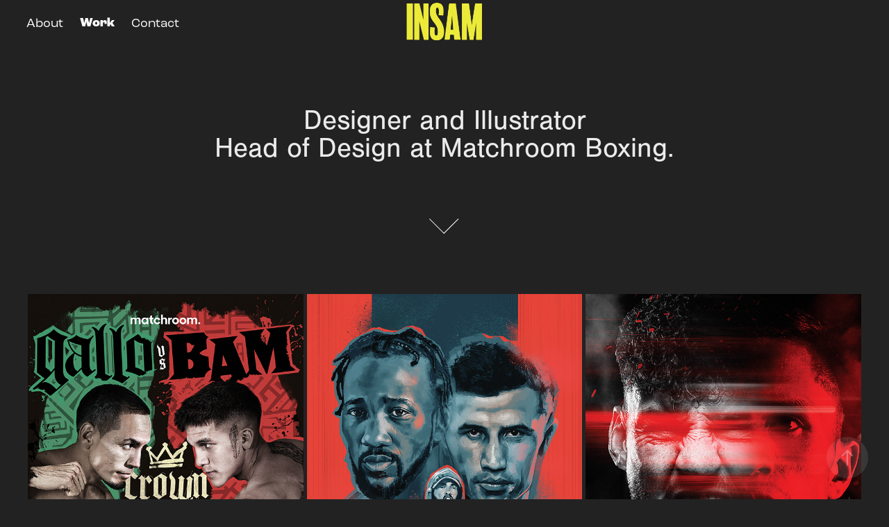

--- FILE ---
content_type: text/html; charset=utf-8
request_url: https://adaminsam.com/
body_size: 9779
content:
<!DOCTYPE HTML>
<html lang="en-US">
<head>
  <meta charset="UTF-8" />
  <meta name="viewport" content="width=device-width, initial-scale=1" />
      <meta name="description"  content="Illustration and Design of Adam Insam" />
      <meta name="twitter:card"  content="summary_large_image" />
      <meta name="twitter:site"  content="@AdobePortfolio" />
      <meta  property="og:title" content="ADAM INSAM ARTWORK" />
      <meta  property="og:description" content="Illustration and Design of Adam Insam" />
      <meta  property="og:image" content="https://cdn.myportfolio.com/eb66c811-1bd3-4faf-b27e-47fd6fc5440e/ec418208-72e4-426d-80c3-c7a45ef09325_car_3x4.jpg?h=96b0b05bd218e6c95db7dc37aed354eb" />
      <link rel="icon" href="[data-uri]"  />
      <link rel="stylesheet" href="/dist/css/main.css" type="text/css" />
      <link rel="stylesheet" href="https://cdn.myportfolio.com/eb66c811-1bd3-4faf-b27e-47fd6fc5440e/414fcffaaee8734b1d5fe9e14c3089c71724698400.css?h=04a75c110602b9fe60f8aa1756abcf83" type="text/css" />
    <link rel="canonical" href="https://adaminsam.com/work" />
      <title>ADAM INSAM ARTWORK</title>
    <script type="text/javascript" src="//use.typekit.net/ik/[base64].js?cb=35f77bfb8b50944859ea3d3804e7194e7a3173fb" async onload="
    try {
      window.Typekit.load();
    } catch (e) {
      console.warn('Typekit not loaded.');
    }
    "></script>
</head>
  <body class="transition-enabled">  <div class='page-background-video page-background-video-with-panel'>
  </div>
  <div class="js-responsive-nav">
    <div class="responsive-nav has-social">
      <div class="close-responsive-click-area js-close-responsive-nav">
        <div class="close-responsive-button"></div>
      </div>
          <nav class="nav-container" data-hover-hint="nav" data-hover-hint-placement="bottom-start">
      <div class="page-title">
        <a href="/about" >About</a>
      </div>
                <div class="gallery-title"><a href="/work" class="active">Work</a></div>
      <div class="page-title">
        <a href="/contact" >Contact</a>
      </div>
          </nav>
        <div class="social pf-nav-social" data-context="theme.nav" data-hover-hint="navSocialIcons" data-hover-hint-placement="bottom-start">
          <ul>
          </ul>
        </div>
    </div>
  </div>
    <header class="site-header js-site-header  js-fixed-nav" data-context="theme.nav" data-hover-hint="nav" data-hover-hint-placement="top-start">
        <nav class="nav-container" data-hover-hint="nav" data-hover-hint-placement="bottom-start">
      <div class="page-title">
        <a href="/about" >About</a>
      </div>
                <div class="gallery-title"><a href="/work" class="active">Work</a></div>
      <div class="page-title">
        <a href="/contact" >Contact</a>
      </div>
        </nav>
        <div class="logo-wrap" data-context="theme.logo.header" data-hover-hint="logo" data-hover-hint-placement="bottom-start">
          <div class="logo e2e-site-logo-text logo-image  ">
    <a href="/work" class="image-normal image-link">
      <img src="https://cdn.myportfolio.com/eb66c811-1bd3-4faf-b27e-47fd6fc5440e/63d71a23-5ccd-4e4a-8dff-a8f2f7ac9046_rwc_7x0x992x500x4096.png?h=4f308e9f0532d0e92020765e48dafb63" alt="Adam Insam">
    </a>
          </div>
        </div>
        <div class="social pf-nav-social" data-context="theme.nav" data-hover-hint="navSocialIcons" data-hover-hint-placement="bottom-start">
          <ul>
          </ul>
        </div>
        <div class="hamburger-click-area js-hamburger">
          <div class="hamburger">
            <i></i>
            <i></i>
            <i></i>
          </div>
        </div>
    </header>
    <div class="header-placeholder"></div>
        <div class="masthead js-masthead-fixed" data-context="page.masthead" data-hover-hint="mastheadOptions" data-hover-hint-placement="top-start">
          <div class="masthead-contents">
            <div class="masthead-text js-masthead-text">
              <div data-context="page.masthead" data-hover-hint="mastheadTitle"><h1 decorator="inlineTextEditable" contenteditable="false" class="js-inline-text-editable preserve-whitespace main-text rich-text module-text" data-text-keypath="customizations.masthead.title.text" value="Designer and Illustrator
Head of Design at Matchroom Boxing.">Designer and Illustrator
Head of Design at Matchroom Boxing.</h1></div>
              
              <div class="masthead-buttons">
                
              </div>
                <div class="social masthead-social" data-context="page.masthead" data-hover-hint="mastheadSocialIcons">
                  <ul>
                  </ul>
                </div>
                <div class="masthead-arrow-container js-masthead-arrow" data-context="page.masthead" data-hover-hint="scrollDownArrow">
                  <div class="masthead-arrow"></div>
                </div>
            </div>
          </div>
        </div>
        <div class="masthead-placeholder"></div>
  <div class="site-wrap cfix js-site-wrap">
    <div class="site-container">
      <div class="site-content e2e-site-content">
        <main>
          <section class="project-covers" data-context="page.gallery.covers">
          <a class="project-cover js-project-cover-touch hold-space" href="/crown-duel-gallo-vs-bam" data-context="pages" data-identity="id:p66b9e2a77ccd0335c00befcb3ab9f6c94f313684e70f8a03378e3" data-hover-hint="galleryPageCover" data-hover-hint-id="p66b9e2a77ccd0335c00befcb3ab9f6c94f313684e70f8a03378e3">
            <div class="cover-content-container">
              <div class="cover-image-wrap">
                <div class="cover-image">
                    <div class="cover cover-normal">

            <img
              class="cover__img js-lazy"
              src="https://cdn.myportfolio.com/eb66c811-1bd3-4faf-b27e-47fd6fc5440e/ec418208-72e4-426d-80c3-c7a45ef09325_carw_3x4x32.jpg?h=4795f72f707e315863a2295471aab6ff"
              data-src="https://cdn.myportfolio.com/eb66c811-1bd3-4faf-b27e-47fd6fc5440e/ec418208-72e4-426d-80c3-c7a45ef09325_car_3x4.jpg?h=96b0b05bd218e6c95db7dc37aed354eb"
              data-srcset="https://cdn.myportfolio.com/eb66c811-1bd3-4faf-b27e-47fd6fc5440e/ec418208-72e4-426d-80c3-c7a45ef09325_carw_3x4x640.jpg?h=ecc8bfbef9a86ef850e43e337ba77047 640w, https://cdn.myportfolio.com/eb66c811-1bd3-4faf-b27e-47fd6fc5440e/ec418208-72e4-426d-80c3-c7a45ef09325_carw_3x4x1280.jpg?h=5e29206bf4203aa68a800e4f2be835d2 1280w, https://cdn.myportfolio.com/eb66c811-1bd3-4faf-b27e-47fd6fc5440e/ec418208-72e4-426d-80c3-c7a45ef09325_carw_3x4x1366.jpg?h=67a7b1cc4760011b19e47b8c109d6ad3 1366w, https://cdn.myportfolio.com/eb66c811-1bd3-4faf-b27e-47fd6fc5440e/ec418208-72e4-426d-80c3-c7a45ef09325_carw_3x4x1920.jpg?h=70998d1e1f0aa0d54ca3181258dc1864 1920w, https://cdn.myportfolio.com/eb66c811-1bd3-4faf-b27e-47fd6fc5440e/ec418208-72e4-426d-80c3-c7a45ef09325_carw_3x4x2560.jpg?h=4172d2774f15a3c84fb8915d809f956d 2560w, https://cdn.myportfolio.com/eb66c811-1bd3-4faf-b27e-47fd6fc5440e/ec418208-72e4-426d-80c3-c7a45ef09325_carw_3x4x5120.jpg?h=45c4ecec76ff440af6f77313082c9b1b 5120w"
              data-sizes="(max-width: 540px) 100vw, (max-width: 768px) 50vw, calc(1200px / 3)"
            >
                              </div>
                </div>
              </div>
              <div class="details-wrap">
                <div class="details">
                  <div class="details-inner">
                      <div class="title preserve-whitespace">Crown Duel - Gallo vs Bam</div>
                      <div class="date">2024</div>
                  </div>
                </div>
              </div>
            </div>
          </a>
          <a class="project-cover js-project-cover-touch hold-space" href="/crawford-vs-madrimov" data-context="pages" data-identity="id:p66b8d62ea4e88a6bda4a65f91f08bc08e5e26242cd2e42426e9fe" data-hover-hint="galleryPageCover" data-hover-hint-id="p66b8d62ea4e88a6bda4a65f91f08bc08e5e26242cd2e42426e9fe">
            <div class="cover-content-container">
              <div class="cover-image-wrap">
                <div class="cover-image">
                    <div class="cover cover-normal">

            <img
              class="cover__img js-lazy"
              src="https://cdn.myportfolio.com/eb66c811-1bd3-4faf-b27e-47fd6fc5440e/17c62fe7-9fef-48f6-a06b-831903d13000_carw_3x4x32.jpg?h=3846614b7935afebe8340e0ec452349a"
              data-src="https://cdn.myportfolio.com/eb66c811-1bd3-4faf-b27e-47fd6fc5440e/17c62fe7-9fef-48f6-a06b-831903d13000_car_3x4.jpg?h=9a952dd94b3a9feb34344d277aa99e3d"
              data-srcset="https://cdn.myportfolio.com/eb66c811-1bd3-4faf-b27e-47fd6fc5440e/17c62fe7-9fef-48f6-a06b-831903d13000_carw_3x4x640.jpg?h=e6c1cafa8198ce96e67dce1cfd89bded 640w, https://cdn.myportfolio.com/eb66c811-1bd3-4faf-b27e-47fd6fc5440e/17c62fe7-9fef-48f6-a06b-831903d13000_carw_3x4x1280.jpg?h=efefa71fed1817d19a45cf73bbf85803 1280w, https://cdn.myportfolio.com/eb66c811-1bd3-4faf-b27e-47fd6fc5440e/17c62fe7-9fef-48f6-a06b-831903d13000_carw_3x4x1366.jpg?h=510dd6b937373ca21d77db024e51cbef 1366w, https://cdn.myportfolio.com/eb66c811-1bd3-4faf-b27e-47fd6fc5440e/17c62fe7-9fef-48f6-a06b-831903d13000_carw_3x4x1920.jpg?h=d81d9bd5e3e5d781197f1e4fc9e91a55 1920w, https://cdn.myportfolio.com/eb66c811-1bd3-4faf-b27e-47fd6fc5440e/17c62fe7-9fef-48f6-a06b-831903d13000_carw_3x4x2560.jpg?h=cc9ab4eb09d2ba80e486c688e16efbf9 2560w, https://cdn.myportfolio.com/eb66c811-1bd3-4faf-b27e-47fd6fc5440e/17c62fe7-9fef-48f6-a06b-831903d13000_carw_3x4x5120.jpg?h=fb65f786ae01274f9e001f4fa7d4493d 5120w"
              data-sizes="(max-width: 540px) 100vw, (max-width: 768px) 50vw, calc(1200px / 3)"
            >
                              </div>
                </div>
              </div>
              <div class="details-wrap">
                <div class="details">
                  <div class="details-inner">
                      <div class="title preserve-whitespace">Crawford vs Madrimov</div>
                      <div class="date">2024</div>
                  </div>
                </div>
              </div>
            </div>
          </a>
          <a class="project-cover js-project-cover-touch hold-space" href="/dance-with-the-devil" data-context="pages" data-identity="id:p65230079991f0c7831a45c034aabe856f9c70cddee64815a08ff5" data-hover-hint="galleryPageCover" data-hover-hint-id="p65230079991f0c7831a45c034aabe856f9c70cddee64815a08ff5">
            <div class="cover-content-container">
              <div class="cover-image-wrap">
                <div class="cover-image">
                    <div class="cover cover-normal">

            <img
              class="cover__img js-lazy"
              src="https://cdn.myportfolio.com/eb66c811-1bd3-4faf-b27e-47fd6fc5440e/e12ab364-c811-48eb-a204-81cf1e0adbf9_rwc_471x0x2883x3839x32.jpg?h=968c80d5382b9296604f72ed24a41c2a"
              data-src="https://cdn.myportfolio.com/eb66c811-1bd3-4faf-b27e-47fd6fc5440e/e12ab364-c811-48eb-a204-81cf1e0adbf9_rwc_471x0x2883x3839x2883.jpg?h=1025436293f64445446b95b75e906195"
              data-srcset="https://cdn.myportfolio.com/eb66c811-1bd3-4faf-b27e-47fd6fc5440e/e12ab364-c811-48eb-a204-81cf1e0adbf9_rwc_471x0x2883x3839x640.jpg?h=ec355042c7f0f32a8400aa24fd6e6e78 640w, https://cdn.myportfolio.com/eb66c811-1bd3-4faf-b27e-47fd6fc5440e/e12ab364-c811-48eb-a204-81cf1e0adbf9_rwc_471x0x2883x3839x1280.jpg?h=e104908a6c1b88fcb8d2f76f357ad744 1280w, https://cdn.myportfolio.com/eb66c811-1bd3-4faf-b27e-47fd6fc5440e/e12ab364-c811-48eb-a204-81cf1e0adbf9_rwc_471x0x2883x3839x1366.jpg?h=dae262d715214e6486af80e04607c567 1366w, https://cdn.myportfolio.com/eb66c811-1bd3-4faf-b27e-47fd6fc5440e/e12ab364-c811-48eb-a204-81cf1e0adbf9_rwc_471x0x2883x3839x1920.jpg?h=671f73735417b88e5adfe53d8db80137 1920w, https://cdn.myportfolio.com/eb66c811-1bd3-4faf-b27e-47fd6fc5440e/e12ab364-c811-48eb-a204-81cf1e0adbf9_rwc_471x0x2883x3839x2560.jpg?h=e2fd4ff4e879412f4155e9a80c29b29d 2560w, https://cdn.myportfolio.com/eb66c811-1bd3-4faf-b27e-47fd6fc5440e/e12ab364-c811-48eb-a204-81cf1e0adbf9_rwc_471x0x2883x3839x2883.jpg?h=1025436293f64445446b95b75e906195 5120w"
              data-sizes="(max-width: 540px) 100vw, (max-width: 768px) 50vw, calc(1200px / 3)"
            >
                              </div>
                </div>
              </div>
              <div class="details-wrap">
                <div class="details">
                  <div class="details-inner">
                      <div class="title preserve-whitespace">Dance With The Devil</div>
                      <div class="date">2023</div>
                  </div>
                </div>
              </div>
            </div>
          </a>
          <a class="project-cover js-project-cover-touch hold-space" href="/boots-the-homecoming" data-context="pages" data-identity="id:p66b8d2ae7c4fb69abe71fd164a5bbc0ede4556fd5799702ce7522" data-hover-hint="galleryPageCover" data-hover-hint-id="p66b8d2ae7c4fb69abe71fd164a5bbc0ede4556fd5799702ce7522">
            <div class="cover-content-container">
              <div class="cover-image-wrap">
                <div class="cover-image">
                    <div class="cover cover-normal">

            <img
              class="cover__img js-lazy"
              src="https://cdn.myportfolio.com/eb66c811-1bd3-4faf-b27e-47fd6fc5440e/469950a4-1a74-4e08-ba87-f1877a5fbe73_rwc_128x0x1663x2216x32.jpg?h=fda2cef28678e1cbba6d14b2d7e0531f"
              data-src="https://cdn.myportfolio.com/eb66c811-1bd3-4faf-b27e-47fd6fc5440e/469950a4-1a74-4e08-ba87-f1877a5fbe73_rwc_128x0x1663x2216x1663.jpg?h=dbe157c81c0395f0bc55a9ffba635a19"
              data-srcset="https://cdn.myportfolio.com/eb66c811-1bd3-4faf-b27e-47fd6fc5440e/469950a4-1a74-4e08-ba87-f1877a5fbe73_rwc_128x0x1663x2216x640.jpg?h=b49e3afe6461892a703b10b160cb64ab 640w, https://cdn.myportfolio.com/eb66c811-1bd3-4faf-b27e-47fd6fc5440e/469950a4-1a74-4e08-ba87-f1877a5fbe73_rwc_128x0x1663x2216x1280.jpg?h=b7bd3652339b77325486c3752a33406e 1280w, https://cdn.myportfolio.com/eb66c811-1bd3-4faf-b27e-47fd6fc5440e/469950a4-1a74-4e08-ba87-f1877a5fbe73_rwc_128x0x1663x2216x1366.jpg?h=31c1368a90de69763bc2e7c385f3d054 1366w, https://cdn.myportfolio.com/eb66c811-1bd3-4faf-b27e-47fd6fc5440e/469950a4-1a74-4e08-ba87-f1877a5fbe73_rwc_128x0x1663x2216x1920.jpg?h=72f04eb1b997ab2fd146ede573ea5d6c 1920w, https://cdn.myportfolio.com/eb66c811-1bd3-4faf-b27e-47fd6fc5440e/469950a4-1a74-4e08-ba87-f1877a5fbe73_rwc_128x0x1663x2216x1663.jpg?h=dbe157c81c0395f0bc55a9ffba635a19 2560w, https://cdn.myportfolio.com/eb66c811-1bd3-4faf-b27e-47fd6fc5440e/469950a4-1a74-4e08-ba87-f1877a5fbe73_rwc_128x0x1663x2216x1663.jpg?h=dbe157c81c0395f0bc55a9ffba635a19 5120w"
              data-sizes="(max-width: 540px) 100vw, (max-width: 768px) 50vw, calc(1200px / 3)"
            >
                              </div>
                </div>
              </div>
              <div class="details-wrap">
                <div class="details">
                  <div class="details-inner">
                      <div class="title preserve-whitespace">Boots - The Homecoming</div>
                      <div class="date">2024</div>
                  </div>
                </div>
              </div>
            </div>
          </a>
          <a class="project-cover js-project-cover-touch hold-space" href="/the-trilogy-canelo-v-ggg-3" data-context="pages" data-identity="id:p63ac24550ae558388182ce833ae72bb5e849636b66b9b77286677" data-hover-hint="galleryPageCover" data-hover-hint-id="p63ac24550ae558388182ce833ae72bb5e849636b66b9b77286677">
            <div class="cover-content-container">
              <div class="cover-image-wrap">
                <div class="cover-image">
                    <div class="cover cover-normal">

            <img
              class="cover__img js-lazy"
              src="https://cdn.myportfolio.com/eb66c811-1bd3-4faf-b27e-47fd6fc5440e/c106844e-ce1f-471d-beaf-60969daedb3b_rwc_411x0x675x900x32.jpg?h=ac619217cae9f8b7c2e3d2a6169d6a5e"
              data-src="https://cdn.myportfolio.com/eb66c811-1bd3-4faf-b27e-47fd6fc5440e/c106844e-ce1f-471d-beaf-60969daedb3b_rwc_411x0x675x900x675.jpg?h=c9ff58b319e0881e25ee96191cd3d4aa"
              data-srcset="https://cdn.myportfolio.com/eb66c811-1bd3-4faf-b27e-47fd6fc5440e/c106844e-ce1f-471d-beaf-60969daedb3b_rwc_411x0x675x900x640.jpg?h=7297c2604380a3345fdbf2b68551ab39 640w, https://cdn.myportfolio.com/eb66c811-1bd3-4faf-b27e-47fd6fc5440e/c106844e-ce1f-471d-beaf-60969daedb3b_rwc_411x0x675x900x1280.jpg?h=23ce8daa61186f9378feccd28a444277 1280w, https://cdn.myportfolio.com/eb66c811-1bd3-4faf-b27e-47fd6fc5440e/c106844e-ce1f-471d-beaf-60969daedb3b_rwc_411x0x675x900x1366.jpg?h=1cfd9be3cf492ab8a3f65ad628dfe350 1366w, https://cdn.myportfolio.com/eb66c811-1bd3-4faf-b27e-47fd6fc5440e/c106844e-ce1f-471d-beaf-60969daedb3b_rwc_411x0x675x900x675.jpg?h=c9ff58b319e0881e25ee96191cd3d4aa 1920w, https://cdn.myportfolio.com/eb66c811-1bd3-4faf-b27e-47fd6fc5440e/c106844e-ce1f-471d-beaf-60969daedb3b_rwc_411x0x675x900x675.jpg?h=c9ff58b319e0881e25ee96191cd3d4aa 2560w, https://cdn.myportfolio.com/eb66c811-1bd3-4faf-b27e-47fd6fc5440e/c106844e-ce1f-471d-beaf-60969daedb3b_rwc_411x0x675x900x675.jpg?h=c9ff58b319e0881e25ee96191cd3d4aa 5120w"
              data-sizes="(max-width: 540px) 100vw, (max-width: 768px) 50vw, calc(1200px / 3)"
            >
                              </div>
                </div>
              </div>
              <div class="details-wrap">
                <div class="details">
                  <div class="details-inner">
                      <div class="title preserve-whitespace">The Trilogy - Canelo v GGG 3</div>
                      <div class="date">2022</div>
                  </div>
                </div>
              </div>
            </div>
          </a>
          <a class="project-cover js-project-cover-touch hold-space" href="/for-history-taylor-vs-serrano" data-context="pages" data-identity="id:p639f51f45cd23eddafe6b77e032be1bc7071caed89513dd739291" data-hover-hint="galleryPageCover" data-hover-hint-id="p639f51f45cd23eddafe6b77e032be1bc7071caed89513dd739291">
            <div class="cover-content-container">
              <div class="cover-image-wrap">
                <div class="cover-image">
                    <div class="cover cover-normal">

            <img
              class="cover__img js-lazy"
              src="https://cdn.myportfolio.com/eb66c811-1bd3-4faf-b27e-47fd6fc5440e/813646b0-73af-49b2-9597-e858f93df42d_rwc_765x0x2306x3072x32.jpg?h=e6dae8d740294fb22337435694cb7f59"
              data-src="https://cdn.myportfolio.com/eb66c811-1bd3-4faf-b27e-47fd6fc5440e/813646b0-73af-49b2-9597-e858f93df42d_rwc_765x0x2306x3072x2306.jpg?h=eba75116377ab89022e5156246f54029"
              data-srcset="https://cdn.myportfolio.com/eb66c811-1bd3-4faf-b27e-47fd6fc5440e/813646b0-73af-49b2-9597-e858f93df42d_rwc_765x0x2306x3072x640.jpg?h=aa2b64d547fc781fb4241bfc962e352b 640w, https://cdn.myportfolio.com/eb66c811-1bd3-4faf-b27e-47fd6fc5440e/813646b0-73af-49b2-9597-e858f93df42d_rwc_765x0x2306x3072x1280.jpg?h=9d6023743ecea875f272f19faa05b4e7 1280w, https://cdn.myportfolio.com/eb66c811-1bd3-4faf-b27e-47fd6fc5440e/813646b0-73af-49b2-9597-e858f93df42d_rwc_765x0x2306x3072x1366.jpg?h=0f9a8429473bb3507dd8132685aa8ac0 1366w, https://cdn.myportfolio.com/eb66c811-1bd3-4faf-b27e-47fd6fc5440e/813646b0-73af-49b2-9597-e858f93df42d_rwc_765x0x2306x3072x1920.jpg?h=c25b12c6b93dd61fac41ea5f0e3ec2e2 1920w, https://cdn.myportfolio.com/eb66c811-1bd3-4faf-b27e-47fd6fc5440e/813646b0-73af-49b2-9597-e858f93df42d_rwc_765x0x2306x3072x2560.jpg?h=54de40d37f4bfb3f6c550122af0cb10f 2560w, https://cdn.myportfolio.com/eb66c811-1bd3-4faf-b27e-47fd6fc5440e/813646b0-73af-49b2-9597-e858f93df42d_rwc_765x0x2306x3072x2306.jpg?h=eba75116377ab89022e5156246f54029 5120w"
              data-sizes="(max-width: 540px) 100vw, (max-width: 768px) 50vw, calc(1200px / 3)"
            >
                              </div>
                </div>
              </div>
              <div class="details-wrap">
                <div class="details">
                  <div class="details-inner">
                      <div class="title preserve-whitespace">For History - Taylor vs Serrano</div>
                      <div class="date">2022</div>
                  </div>
                </div>
              </div>
            </div>
          </a>
          <a class="project-cover js-project-cover-touch hold-space" href="/spooky-season-poster-series" data-context="pages" data-identity="id:p6171563098d7ef646594a7784562f2805115983342bed9f0e8390" data-hover-hint="galleryPageCover" data-hover-hint-id="p6171563098d7ef646594a7784562f2805115983342bed9f0e8390">
            <div class="cover-content-container">
              <div class="cover-image-wrap">
                <div class="cover-image">
                    <div class="cover cover-normal">

            <img
              class="cover__img js-lazy"
              src="https://cdn.myportfolio.com/eb66c811-1bd3-4faf-b27e-47fd6fc5440e/fb2778e7-65e1-48e5-92cc-3ee2e1d5921b_rwc_235x0x1441x1919x32.jpg?h=eaec1275206130fc63773dff6625f306"
              data-src="https://cdn.myportfolio.com/eb66c811-1bd3-4faf-b27e-47fd6fc5440e/fb2778e7-65e1-48e5-92cc-3ee2e1d5921b_rwc_235x0x1441x1919x1441.jpg?h=31640515cfbd635a1876d933e5ded232"
              data-srcset="https://cdn.myportfolio.com/eb66c811-1bd3-4faf-b27e-47fd6fc5440e/fb2778e7-65e1-48e5-92cc-3ee2e1d5921b_rwc_235x0x1441x1919x640.jpg?h=7dc17b853767a48ddb8ad5f2c7a77390 640w, https://cdn.myportfolio.com/eb66c811-1bd3-4faf-b27e-47fd6fc5440e/fb2778e7-65e1-48e5-92cc-3ee2e1d5921b_rwc_235x0x1441x1919x1280.jpg?h=8324e63e132199b40b7cc0da1b35a3d9 1280w, https://cdn.myportfolio.com/eb66c811-1bd3-4faf-b27e-47fd6fc5440e/fb2778e7-65e1-48e5-92cc-3ee2e1d5921b_rwc_235x0x1441x1919x1366.jpg?h=5e6eb198cd1a4cadf50e1dd8096476ca 1366w, https://cdn.myportfolio.com/eb66c811-1bd3-4faf-b27e-47fd6fc5440e/fb2778e7-65e1-48e5-92cc-3ee2e1d5921b_rwc_235x0x1441x1919x1920.jpg?h=f491d09abb3baaaa3c0dd70b0aadaa72 1920w, https://cdn.myportfolio.com/eb66c811-1bd3-4faf-b27e-47fd6fc5440e/fb2778e7-65e1-48e5-92cc-3ee2e1d5921b_rwc_235x0x1441x1919x1441.jpg?h=31640515cfbd635a1876d933e5ded232 2560w, https://cdn.myportfolio.com/eb66c811-1bd3-4faf-b27e-47fd6fc5440e/fb2778e7-65e1-48e5-92cc-3ee2e1d5921b_rwc_235x0x1441x1919x1441.jpg?h=31640515cfbd635a1876d933e5ded232 5120w"
              data-sizes="(max-width: 540px) 100vw, (max-width: 768px) 50vw, calc(1200px / 3)"
            >
                              </div>
                </div>
              </div>
              <div class="details-wrap">
                <div class="details">
                  <div class="details-inner">
                      <div class="title preserve-whitespace">Spooky Season Poster Series</div>
                      <div class="date">2021</div>
                  </div>
                </div>
              </div>
            </div>
          </a>
          <a class="project-cover js-project-cover-touch hold-space" href="/joshua-vs-usyk" data-context="pages" data-identity="id:p6154334e1b70053e8f7c63b942003aaf3e3427c0e3b5f7f6afb37" data-hover-hint="galleryPageCover" data-hover-hint-id="p6154334e1b70053e8f7c63b942003aaf3e3427c0e3b5f7f6afb37">
            <div class="cover-content-container">
              <div class="cover-image-wrap">
                <div class="cover-image">
                    <div class="cover cover-normal">

            <img
              class="cover__img js-lazy"
              src="https://cdn.myportfolio.com/eb66c811-1bd3-4faf-b27e-47fd6fc5440e/f075d09a-a803-44cc-b9fc-084d760646bf_rwc_671x0x576x768x32.jpg?h=59642929cf4ff94369ad99f08052353e"
              data-src="https://cdn.myportfolio.com/eb66c811-1bd3-4faf-b27e-47fd6fc5440e/f075d09a-a803-44cc-b9fc-084d760646bf_rwc_671x0x576x768x576.jpg?h=fa644c567d66a2ea530001caf7dad346"
              data-srcset="https://cdn.myportfolio.com/eb66c811-1bd3-4faf-b27e-47fd6fc5440e/f075d09a-a803-44cc-b9fc-084d760646bf_rwc_671x0x576x768x640.jpg?h=77209ad0e36d1762a11897416967a7d4 640w, https://cdn.myportfolio.com/eb66c811-1bd3-4faf-b27e-47fd6fc5440e/f075d09a-a803-44cc-b9fc-084d760646bf_rwc_671x0x576x768x1280.jpg?h=495266c30475d7722c60e43d2ea24aee 1280w, https://cdn.myportfolio.com/eb66c811-1bd3-4faf-b27e-47fd6fc5440e/f075d09a-a803-44cc-b9fc-084d760646bf_rwc_671x0x576x768x1366.jpg?h=02e4b5d4f765f9d719b0020b2c5ea158 1366w, https://cdn.myportfolio.com/eb66c811-1bd3-4faf-b27e-47fd6fc5440e/f075d09a-a803-44cc-b9fc-084d760646bf_rwc_671x0x576x768x1920.jpg?h=3bf084e8ccb8fa91b3fa55886b634372 1920w, https://cdn.myportfolio.com/eb66c811-1bd3-4faf-b27e-47fd6fc5440e/f075d09a-a803-44cc-b9fc-084d760646bf_rwc_671x0x576x768x576.jpg?h=fa644c567d66a2ea530001caf7dad346 2560w, https://cdn.myportfolio.com/eb66c811-1bd3-4faf-b27e-47fd6fc5440e/f075d09a-a803-44cc-b9fc-084d760646bf_rwc_671x0x576x768x576.jpg?h=fa644c567d66a2ea530001caf7dad346 5120w"
              data-sizes="(max-width: 540px) 100vw, (max-width: 768px) 50vw, calc(1200px / 3)"
            >
                              </div>
                </div>
              </div>
              <div class="details-wrap">
                <div class="details">
                  <div class="details-inner">
                      <div class="title preserve-whitespace">Joshua vs Usyk</div>
                      <div class="date">2021</div>
                  </div>
                </div>
              </div>
            </div>
          </a>
          <a class="project-cover js-project-cover-touch hold-space" href="/the-world-is-yours" data-context="pages" data-identity="id:p639f51f51da054f5b38344129ef1c9a3daac17cf8d81b61ccfec8" data-hover-hint="galleryPageCover" data-hover-hint-id="p639f51f51da054f5b38344129ef1c9a3daac17cf8d81b61ccfec8">
            <div class="cover-content-container">
              <div class="cover-image-wrap">
                <div class="cover-image">
                    <div class="cover cover-normal">

            <img
              class="cover__img js-lazy"
              src="https://cdn.myportfolio.com/eb66c811-1bd3-4faf-b27e-47fd6fc5440e/f2802208-7df2-4f11-8303-c143bbe1c48a_rwc_235x0x1441x1919x32.jpg?h=8c463f597e8db106fa0c9c4cbb65c392"
              data-src="https://cdn.myportfolio.com/eb66c811-1bd3-4faf-b27e-47fd6fc5440e/f2802208-7df2-4f11-8303-c143bbe1c48a_rwc_235x0x1441x1919x1441.jpg?h=5aef086312e1b80287fd9604bfebeb5c"
              data-srcset="https://cdn.myportfolio.com/eb66c811-1bd3-4faf-b27e-47fd6fc5440e/f2802208-7df2-4f11-8303-c143bbe1c48a_rwc_235x0x1441x1919x640.jpg?h=73570a0cdcacd1edf2c9be0adb6fff8f 640w, https://cdn.myportfolio.com/eb66c811-1bd3-4faf-b27e-47fd6fc5440e/f2802208-7df2-4f11-8303-c143bbe1c48a_rwc_235x0x1441x1919x1280.jpg?h=7f0c65480aff187f15d6464df5c70715 1280w, https://cdn.myportfolio.com/eb66c811-1bd3-4faf-b27e-47fd6fc5440e/f2802208-7df2-4f11-8303-c143bbe1c48a_rwc_235x0x1441x1919x1366.jpg?h=6119899d7dff388fb9edb0a6ab56eae8 1366w, https://cdn.myportfolio.com/eb66c811-1bd3-4faf-b27e-47fd6fc5440e/f2802208-7df2-4f11-8303-c143bbe1c48a_rwc_235x0x1441x1919x1920.jpg?h=94e497ead0fd43652f37b854cca1c9d0 1920w, https://cdn.myportfolio.com/eb66c811-1bd3-4faf-b27e-47fd6fc5440e/f2802208-7df2-4f11-8303-c143bbe1c48a_rwc_235x0x1441x1919x1441.jpg?h=5aef086312e1b80287fd9604bfebeb5c 2560w, https://cdn.myportfolio.com/eb66c811-1bd3-4faf-b27e-47fd6fc5440e/f2802208-7df2-4f11-8303-c143bbe1c48a_rwc_235x0x1441x1919x1441.jpg?h=5aef086312e1b80287fd9604bfebeb5c 5120w"
              data-sizes="(max-width: 540px) 100vw, (max-width: 768px) 50vw, calc(1200px / 3)"
            >
                              </div>
                </div>
              </div>
              <div class="details-wrap">
                <div class="details">
                  <div class="details-inner">
                      <div class="title preserve-whitespace">The World is Yours</div>
                      <div class="date">2022</div>
                  </div>
                </div>
              </div>
            </div>
          </a>
          <a class="project-cover js-project-cover-touch hold-space" href="/run-shef-1" data-context="pages" data-identity="id:p604e725e34958203b9467b3f5c1c7ca4d21706a97c28ea81e52c0" data-hover-hint="galleryPageCover" data-hover-hint-id="p604e725e34958203b9467b3f5c1c7ca4d21706a97c28ea81e52c0">
            <div class="cover-content-container">
              <div class="cover-image-wrap">
                <div class="cover-image">
                    <div class="cover cover-normal">

            <img
              class="cover__img js-lazy"
              src="https://cdn.myportfolio.com/eb66c811-1bd3-4faf-b27e-47fd6fc5440e/9eb13388-77e3-42cd-bb2f-78caaf326883_carw_3x4x32.jpg?h=4cdc57d0e8b2c350e58dce45524e674c"
              data-src="https://cdn.myportfolio.com/eb66c811-1bd3-4faf-b27e-47fd6fc5440e/9eb13388-77e3-42cd-bb2f-78caaf326883_car_3x4.jpg?h=abdb70d1adc7095b5d3d273aa1998212"
              data-srcset="https://cdn.myportfolio.com/eb66c811-1bd3-4faf-b27e-47fd6fc5440e/9eb13388-77e3-42cd-bb2f-78caaf326883_carw_3x4x640.jpg?h=a0d3fb9ed581cc5e42d60de100e72bca 640w, https://cdn.myportfolio.com/eb66c811-1bd3-4faf-b27e-47fd6fc5440e/9eb13388-77e3-42cd-bb2f-78caaf326883_carw_3x4x1280.jpg?h=1eb0adda694224e944b1d16e88847f12 1280w, https://cdn.myportfolio.com/eb66c811-1bd3-4faf-b27e-47fd6fc5440e/9eb13388-77e3-42cd-bb2f-78caaf326883_carw_3x4x1366.jpg?h=9f218928183a36d8c41d1cbbbf46e0da 1366w, https://cdn.myportfolio.com/eb66c811-1bd3-4faf-b27e-47fd6fc5440e/9eb13388-77e3-42cd-bb2f-78caaf326883_carw_3x4x1920.jpg?h=1b7207ecdd564449416451c7d7ad46c5 1920w, https://cdn.myportfolio.com/eb66c811-1bd3-4faf-b27e-47fd6fc5440e/9eb13388-77e3-42cd-bb2f-78caaf326883_carw_3x4x2560.jpg?h=9d24c230341e2409cf13c8d074b33de8 2560w, https://cdn.myportfolio.com/eb66c811-1bd3-4faf-b27e-47fd6fc5440e/9eb13388-77e3-42cd-bb2f-78caaf326883_carw_3x4x5120.jpg?h=44fc158e7414983ee052aabc3d63d303 5120w"
              data-sizes="(max-width: 540px) 100vw, (max-width: 768px) 50vw, calc(1200px / 3)"
            >
                              </div>
                </div>
              </div>
              <div class="details-wrap">
                <div class="details">
                  <div class="details-inner">
                      <div class="title preserve-whitespace">Run Shef</div>
                      <div class="date">2020</div>
                  </div>
                </div>
              </div>
            </div>
          </a>
          <a class="project-cover js-project-cover-touch hold-space" href="/canelo-alvarez-animations" data-context="pages" data-identity="id:p604e725e96409140f34e73a83a8b7c2acf6f6c629ed01b41b1f1e" data-hover-hint="galleryPageCover" data-hover-hint-id="p604e725e96409140f34e73a83a8b7c2acf6f6c629ed01b41b1f1e">
            <div class="cover-content-container">
              <div class="cover-image-wrap">
                <div class="cover-image">
                    <div class="cover cover-normal">

            <img
              class="cover__img js-lazy"
              src="https://cdn.myportfolio.com/eb66c811-1bd3-4faf-b27e-47fd6fc5440e/8e7a4340-0bc4-4f2e-aa34-9bc240e3c295_carw_3x4x32.jpg?h=fe05386c6cc2287bbf843e546c67851d"
              data-src="https://cdn.myportfolio.com/eb66c811-1bd3-4faf-b27e-47fd6fc5440e/8e7a4340-0bc4-4f2e-aa34-9bc240e3c295_car_3x4.jpg?h=5936df2de80a859c3717bc5ff0f17d08"
              data-srcset="https://cdn.myportfolio.com/eb66c811-1bd3-4faf-b27e-47fd6fc5440e/8e7a4340-0bc4-4f2e-aa34-9bc240e3c295_carw_3x4x640.jpg?h=399052e92215a4bf4608d9a7b528e423 640w, https://cdn.myportfolio.com/eb66c811-1bd3-4faf-b27e-47fd6fc5440e/8e7a4340-0bc4-4f2e-aa34-9bc240e3c295_carw_3x4x1280.jpg?h=0679c87eabfd4bc7e6117cfec3751172 1280w, https://cdn.myportfolio.com/eb66c811-1bd3-4faf-b27e-47fd6fc5440e/8e7a4340-0bc4-4f2e-aa34-9bc240e3c295_carw_3x4x1366.jpg?h=707fa76c7c25643ac56b1ac91e286b74 1366w, https://cdn.myportfolio.com/eb66c811-1bd3-4faf-b27e-47fd6fc5440e/8e7a4340-0bc4-4f2e-aa34-9bc240e3c295_carw_3x4x1920.jpg?h=7177815a3efa48a0c56d7d6bb11e4f38 1920w, https://cdn.myportfolio.com/eb66c811-1bd3-4faf-b27e-47fd6fc5440e/8e7a4340-0bc4-4f2e-aa34-9bc240e3c295_carw_3x4x2560.jpg?h=ac90c97a461d5b98844d22f8387669e8 2560w, https://cdn.myportfolio.com/eb66c811-1bd3-4faf-b27e-47fd6fc5440e/8e7a4340-0bc4-4f2e-aa34-9bc240e3c295_carw_3x4x5120.jpg?h=fed1490c24b1f7b1e65610c0bdb6408b 5120w"
              data-sizes="(max-width: 540px) 100vw, (max-width: 768px) 50vw, calc(1200px / 3)"
            >
                              </div>
                </div>
              </div>
              <div class="details-wrap">
                <div class="details">
                  <div class="details-inner">
                      <div class="title preserve-whitespace">Canelo Álvarez animations</div>
                      <div class="date">2021</div>
                  </div>
                </div>
              </div>
            </div>
          </a>
          <a class="project-cover js-project-cover-touch hold-space" href="/la-trilogia" data-context="pages" data-identity="id:p63ac9665e499acaebb4fbcbb5263f37a0b4e98c269d229c1f29d0" data-hover-hint="galleryPageCover" data-hover-hint-id="p63ac9665e499acaebb4fbcbb5263f37a0b4e98c269d229c1f29d0">
            <div class="cover-content-container">
              <div class="cover-image-wrap">
                <div class="cover-image">
                    <div class="cover cover-normal">

            <img
              class="cover__img js-lazy"
              src="https://cdn.myportfolio.com/eb66c811-1bd3-4faf-b27e-47fd6fc5440e/cc5394ee-b638-4a85-a71b-61b476a17230_carw_3x4x32.jpg?h=7e3eac21e3db12a8e20295dfe631839f"
              data-src="https://cdn.myportfolio.com/eb66c811-1bd3-4faf-b27e-47fd6fc5440e/cc5394ee-b638-4a85-a71b-61b476a17230_car_3x4.jpg?h=f01f71c87c2934655061afd131aca804"
              data-srcset="https://cdn.myportfolio.com/eb66c811-1bd3-4faf-b27e-47fd6fc5440e/cc5394ee-b638-4a85-a71b-61b476a17230_carw_3x4x640.jpg?h=818e26f1ab22d8db6ce46bcd3635a624 640w, https://cdn.myportfolio.com/eb66c811-1bd3-4faf-b27e-47fd6fc5440e/cc5394ee-b638-4a85-a71b-61b476a17230_carw_3x4x1280.jpg?h=9a3d8df8e5955bcc442dffc37183cec5 1280w, https://cdn.myportfolio.com/eb66c811-1bd3-4faf-b27e-47fd6fc5440e/cc5394ee-b638-4a85-a71b-61b476a17230_carw_3x4x1366.jpg?h=4cb8fd6cddbfc82365c8a2360e9fa257 1366w, https://cdn.myportfolio.com/eb66c811-1bd3-4faf-b27e-47fd6fc5440e/cc5394ee-b638-4a85-a71b-61b476a17230_carw_3x4x1920.jpg?h=912dba4d67ad02bb3e24d6d859dcb686 1920w, https://cdn.myportfolio.com/eb66c811-1bd3-4faf-b27e-47fd6fc5440e/cc5394ee-b638-4a85-a71b-61b476a17230_carw_3x4x2560.jpg?h=30d5ad1ec00eec02e3b6f6580771dc13 2560w, https://cdn.myportfolio.com/eb66c811-1bd3-4faf-b27e-47fd6fc5440e/cc5394ee-b638-4a85-a71b-61b476a17230_carw_3x4x5120.jpg?h=cd05bb7111425fd141e02ebbcd877f9c 5120w"
              data-sizes="(max-width: 540px) 100vw, (max-width: 768px) 50vw, calc(1200px / 3)"
            >
                              </div>
                </div>
              </div>
              <div class="details-wrap">
                <div class="details">
                  <div class="details-inner">
                      <div class="title preserve-whitespace">La Trilogía</div>
                      <div class="date">2022</div>
                  </div>
                </div>
              </div>
            </div>
          </a>
          <a class="project-cover js-project-cover-touch hold-space" href="/who-will-be-king" data-context="pages" data-identity="id:p66b8d2ac06b0c16f021c6cbba5ea854727c0f7ab2b2da3c061596" data-hover-hint="galleryPageCover" data-hover-hint-id="p66b8d2ac06b0c16f021c6cbba5ea854727c0f7ab2b2da3c061596">
            <div class="cover-content-container">
              <div class="cover-image-wrap">
                <div class="cover-image">
                    <div class="cover cover-normal">

            <img
              class="cover__img js-lazy"
              src="https://cdn.myportfolio.com/eb66c811-1bd3-4faf-b27e-47fd6fc5440e/0de65fde-8c81-4e25-b648-b2ae534c1813_carw_3x4x32.jpg?h=7f22e7400a7a2c6e3076a8082753cfa6"
              data-src="https://cdn.myportfolio.com/eb66c811-1bd3-4faf-b27e-47fd6fc5440e/0de65fde-8c81-4e25-b648-b2ae534c1813_car_3x4.jpg?h=3501737200cc954bcddd60581a6c110d"
              data-srcset="https://cdn.myportfolio.com/eb66c811-1bd3-4faf-b27e-47fd6fc5440e/0de65fde-8c81-4e25-b648-b2ae534c1813_carw_3x4x640.jpg?h=b117546fc6cf6da36e76b4596bca9655 640w, https://cdn.myportfolio.com/eb66c811-1bd3-4faf-b27e-47fd6fc5440e/0de65fde-8c81-4e25-b648-b2ae534c1813_carw_3x4x1280.jpg?h=3496a806dae0fd1f9914be627da0cc29 1280w, https://cdn.myportfolio.com/eb66c811-1bd3-4faf-b27e-47fd6fc5440e/0de65fde-8c81-4e25-b648-b2ae534c1813_carw_3x4x1366.jpg?h=545c628fe9bf6c909ab59d34aff53285 1366w, https://cdn.myportfolio.com/eb66c811-1bd3-4faf-b27e-47fd6fc5440e/0de65fde-8c81-4e25-b648-b2ae534c1813_carw_3x4x1920.jpg?h=f0940c4cbe3543dd8654fe7a85cb22f5 1920w, https://cdn.myportfolio.com/eb66c811-1bd3-4faf-b27e-47fd6fc5440e/0de65fde-8c81-4e25-b648-b2ae534c1813_carw_3x4x2560.jpg?h=fdf56cf1cfa2cb239aa9ad39aeedf382 2560w, https://cdn.myportfolio.com/eb66c811-1bd3-4faf-b27e-47fd6fc5440e/0de65fde-8c81-4e25-b648-b2ae534c1813_carw_3x4x5120.jpg?h=603b705d8bc09e4ccd595b2e4c6b7a84 5120w"
              data-sizes="(max-width: 540px) 100vw, (max-width: 768px) 50vw, calc(1200px / 3)"
            >
                              </div>
                </div>
              </div>
              <div class="details-wrap">
                <div class="details">
                  <div class="details-inner">
                      <div class="title preserve-whitespace">Who Will be King?</div>
                      <div class="date">2023</div>
                  </div>
                </div>
              </div>
            </div>
          </a>
          <a class="project-cover js-project-cover-touch hold-space" href="/the-rematch-katie-taylor-vs-chantelle-cameron" data-context="pages" data-identity="id:p66b8d2acb095d838e6a2b14fe31322bf7277f9a7a07faed695bdc" data-hover-hint="galleryPageCover" data-hover-hint-id="p66b8d2acb095d838e6a2b14fe31322bf7277f9a7a07faed695bdc">
            <div class="cover-content-container">
              <div class="cover-image-wrap">
                <div class="cover-image">
                    <div class="cover cover-normal">

            <img
              class="cover__img js-lazy"
              src="https://cdn.myportfolio.com/eb66c811-1bd3-4faf-b27e-47fd6fc5440e/fb218665-32ac-4950-aa80-6093b03b5c92_carw_3x4x32.jpg?h=46656d4e2d34def23f6c366bf98901ea"
              data-src="https://cdn.myportfolio.com/eb66c811-1bd3-4faf-b27e-47fd6fc5440e/fb218665-32ac-4950-aa80-6093b03b5c92_car_3x4.jpg?h=aff081fe3961153da98dd06f4dde25cc"
              data-srcset="https://cdn.myportfolio.com/eb66c811-1bd3-4faf-b27e-47fd6fc5440e/fb218665-32ac-4950-aa80-6093b03b5c92_carw_3x4x640.jpg?h=17562e5783bed32e739b0a7cc80037f2 640w, https://cdn.myportfolio.com/eb66c811-1bd3-4faf-b27e-47fd6fc5440e/fb218665-32ac-4950-aa80-6093b03b5c92_carw_3x4x1280.jpg?h=e8102684e328be5afe14c6aacbe18630 1280w, https://cdn.myportfolio.com/eb66c811-1bd3-4faf-b27e-47fd6fc5440e/fb218665-32ac-4950-aa80-6093b03b5c92_carw_3x4x1366.jpg?h=0fc3843192b53d51522687dfe56332d6 1366w, https://cdn.myportfolio.com/eb66c811-1bd3-4faf-b27e-47fd6fc5440e/fb218665-32ac-4950-aa80-6093b03b5c92_carw_3x4x1920.jpg?h=2b1a82a9e36f5d2701e5c7e18b3926e8 1920w, https://cdn.myportfolio.com/eb66c811-1bd3-4faf-b27e-47fd6fc5440e/fb218665-32ac-4950-aa80-6093b03b5c92_carw_3x4x2560.jpg?h=5e21195e3a9a157e124b99af35d4c767 2560w, https://cdn.myportfolio.com/eb66c811-1bd3-4faf-b27e-47fd6fc5440e/fb218665-32ac-4950-aa80-6093b03b5c92_carw_3x4x5120.jpg?h=5e348729d0d234a38dc0e0191cca6d43 5120w"
              data-sizes="(max-width: 540px) 100vw, (max-width: 768px) 50vw, calc(1200px / 3)"
            >
                              </div>
                </div>
              </div>
              <div class="details-wrap">
                <div class="details">
                  <div class="details-inner">
                      <div class="title preserve-whitespace">The Rematch - Katie Taylor vs Chantelle Cameron</div>
                      <div class="date">2023</div>
                  </div>
                </div>
              </div>
            </div>
          </a>
          <a class="project-cover js-project-cover-touch hold-space" href="/illustrated-sport-portraits" data-context="pages" data-identity="id:p60afa3a4b08d8400c4272957962a9d42ad05d6b1903dd7fce5d4a" data-hover-hint="galleryPageCover" data-hover-hint-id="p60afa3a4b08d8400c4272957962a9d42ad05d6b1903dd7fce5d4a">
            <div class="cover-content-container">
              <div class="cover-image-wrap">
                <div class="cover-image">
                    <div class="cover cover-normal">

            <img
              class="cover__img js-lazy"
              src="https://cdn.myportfolio.com/eb66c811-1bd3-4faf-b27e-47fd6fc5440e/fe4f3a7c-bc81-4992-874b-4f6c6fcebd85_carw_3x4x32.png?h=da3c2133f1a4c8b5c83b1e229a801239"
              data-src="https://cdn.myportfolio.com/eb66c811-1bd3-4faf-b27e-47fd6fc5440e/fe4f3a7c-bc81-4992-874b-4f6c6fcebd85_car_3x4.png?h=1c532ab37f0cba6efb666d7456ac8564"
              data-srcset="https://cdn.myportfolio.com/eb66c811-1bd3-4faf-b27e-47fd6fc5440e/fe4f3a7c-bc81-4992-874b-4f6c6fcebd85_carw_3x4x640.png?h=53115e2f63626f93f425cff5bf917579 640w, https://cdn.myportfolio.com/eb66c811-1bd3-4faf-b27e-47fd6fc5440e/fe4f3a7c-bc81-4992-874b-4f6c6fcebd85_carw_3x4x1280.png?h=57264b69af443f45a19eb0e3536a71c8 1280w, https://cdn.myportfolio.com/eb66c811-1bd3-4faf-b27e-47fd6fc5440e/fe4f3a7c-bc81-4992-874b-4f6c6fcebd85_carw_3x4x1366.png?h=70f6485ce409521696470b46fa94dd22 1366w, https://cdn.myportfolio.com/eb66c811-1bd3-4faf-b27e-47fd6fc5440e/fe4f3a7c-bc81-4992-874b-4f6c6fcebd85_carw_3x4x1920.png?h=0bcfe0f3f762686270bb2e10c4823638 1920w, https://cdn.myportfolio.com/eb66c811-1bd3-4faf-b27e-47fd6fc5440e/fe4f3a7c-bc81-4992-874b-4f6c6fcebd85_carw_3x4x2560.png?h=979dda0f8b554865c99ef9602cfd7e2d 2560w, https://cdn.myportfolio.com/eb66c811-1bd3-4faf-b27e-47fd6fc5440e/fe4f3a7c-bc81-4992-874b-4f6c6fcebd85_carw_3x4x5120.png?h=8f54077e328012e76a4e308da5875583 5120w"
              data-sizes="(max-width: 540px) 100vw, (max-width: 768px) 50vw, calc(1200px / 3)"
            >
                              </div>
                </div>
              </div>
              <div class="details-wrap">
                <div class="details">
                  <div class="details-inner">
                      <div class="title preserve-whitespace">Illustrated Sport Portraits</div>
                      <div class="date">2021</div>
                  </div>
                </div>
              </div>
            </div>
          </a>
          <a class="project-cover js-project-cover-touch hold-space" href="/kingdom" data-context="pages" data-identity="id:p66b8d2ad8b59a2e61021e3e8088012af11626ad81ceba649cd4b0" data-hover-hint="galleryPageCover" data-hover-hint-id="p66b8d2ad8b59a2e61021e3e8088012af11626ad81ceba649cd4b0">
            <div class="cover-content-container">
              <div class="cover-image-wrap">
                <div class="cover-image">
                    <div class="cover cover-normal">

            <img
              class="cover__img js-lazy"
              src="https://cdn.myportfolio.com/eb66c811-1bd3-4faf-b27e-47fd6fc5440e/acf6905f-1d13-47e4-81a2-2ca4afe52592_carw_3x4x32.jpg?h=5888942be6bf67d2f747efba5d815a1c"
              data-src="https://cdn.myportfolio.com/eb66c811-1bd3-4faf-b27e-47fd6fc5440e/acf6905f-1d13-47e4-81a2-2ca4afe52592_car_3x4.jpg?h=3519a4f70ef48ab3a0feb0d6e97378f9"
              data-srcset="https://cdn.myportfolio.com/eb66c811-1bd3-4faf-b27e-47fd6fc5440e/acf6905f-1d13-47e4-81a2-2ca4afe52592_carw_3x4x640.jpg?h=f1ab76af6bbf332a3235847c37fdfafd 640w, https://cdn.myportfolio.com/eb66c811-1bd3-4faf-b27e-47fd6fc5440e/acf6905f-1d13-47e4-81a2-2ca4afe52592_carw_3x4x1280.jpg?h=eb36bc67aba576959afa6ec5bb8a1080 1280w, https://cdn.myportfolio.com/eb66c811-1bd3-4faf-b27e-47fd6fc5440e/acf6905f-1d13-47e4-81a2-2ca4afe52592_carw_3x4x1366.jpg?h=cb8f332b39c234e75bbab242063f4fce 1366w, https://cdn.myportfolio.com/eb66c811-1bd3-4faf-b27e-47fd6fc5440e/acf6905f-1d13-47e4-81a2-2ca4afe52592_carw_3x4x1920.jpg?h=29b0725a855cdb19003d555b2d11c27a 1920w, https://cdn.myportfolio.com/eb66c811-1bd3-4faf-b27e-47fd6fc5440e/acf6905f-1d13-47e4-81a2-2ca4afe52592_carw_3x4x2560.jpg?h=2f52382738cc60804df9ce36e1eff1ed 2560w, https://cdn.myportfolio.com/eb66c811-1bd3-4faf-b27e-47fd6fc5440e/acf6905f-1d13-47e4-81a2-2ca4afe52592_carw_3x4x5120.jpg?h=fc9796aac09c7f06e8d1e4b25fcfb116 5120w"
              data-sizes="(max-width: 540px) 100vw, (max-width: 768px) 50vw, calc(1200px / 3)"
            >
                              </div>
                </div>
              </div>
              <div class="details-wrap">
                <div class="details">
                  <div class="details-inner">
                      <div class="title preserve-whitespace">Kingdom</div>
                      <div class="date">2024</div>
                  </div>
                </div>
              </div>
            </div>
          </a>
          <a class="project-cover js-project-cover-touch hold-space" href="/wallpaper-wednesday-designs" data-context="pages" data-identity="id:p605dee86debcb85253cf70571ebb80db5e37440b11072eb92f6a1" data-hover-hint="galleryPageCover" data-hover-hint-id="p605dee86debcb85253cf70571ebb80db5e37440b11072eb92f6a1">
            <div class="cover-content-container">
              <div class="cover-image-wrap">
                <div class="cover-image">
                    <div class="cover cover-normal">

            <img
              class="cover__img js-lazy"
              src="https://cdn.myportfolio.com/eb66c811-1bd3-4faf-b27e-47fd6fc5440e/69e5d98c-a3a9-49a9-b731-23cf35266bd2_carw_3x4x32.jpg?h=c1cd451520a30d04a436db11fb26d503"
              data-src="https://cdn.myportfolio.com/eb66c811-1bd3-4faf-b27e-47fd6fc5440e/69e5d98c-a3a9-49a9-b731-23cf35266bd2_car_3x4.jpg?h=30b2702f3a71a79e58fbe1ced631d6d6"
              data-srcset="https://cdn.myportfolio.com/eb66c811-1bd3-4faf-b27e-47fd6fc5440e/69e5d98c-a3a9-49a9-b731-23cf35266bd2_carw_3x4x640.jpg?h=2c944ff958cffd32c7be5581fc2628ce 640w, https://cdn.myportfolio.com/eb66c811-1bd3-4faf-b27e-47fd6fc5440e/69e5d98c-a3a9-49a9-b731-23cf35266bd2_carw_3x4x1280.jpg?h=9ccac09b022684fde45b706bdfd23e5a 1280w, https://cdn.myportfolio.com/eb66c811-1bd3-4faf-b27e-47fd6fc5440e/69e5d98c-a3a9-49a9-b731-23cf35266bd2_carw_3x4x1366.jpg?h=a75e66206a494f423f63232018ff8ee2 1366w, https://cdn.myportfolio.com/eb66c811-1bd3-4faf-b27e-47fd6fc5440e/69e5d98c-a3a9-49a9-b731-23cf35266bd2_carw_3x4x1920.jpg?h=6aa56c1da6a85317a0094bebf252b1eb 1920w, https://cdn.myportfolio.com/eb66c811-1bd3-4faf-b27e-47fd6fc5440e/69e5d98c-a3a9-49a9-b731-23cf35266bd2_carw_3x4x2560.jpg?h=f7d4d81d656f14d595a480c6dda56b7a 2560w, https://cdn.myportfolio.com/eb66c811-1bd3-4faf-b27e-47fd6fc5440e/69e5d98c-a3a9-49a9-b731-23cf35266bd2_carw_3x4x5120.jpg?h=f8c990268098543af7a6822388dc8da0 5120w"
              data-sizes="(max-width: 540px) 100vw, (max-width: 768px) 50vw, calc(1200px / 3)"
            >
                              </div>
                </div>
              </div>
              <div class="details-wrap">
                <div class="details">
                  <div class="details-inner">
                      <div class="title preserve-whitespace">Wallpaper Wednesday Designs</div>
                      <div class="date">2021</div>
                  </div>
                </div>
              </div>
            </div>
          </a>
          <a class="project-cover js-project-cover-touch hold-space" href="/live-from-nyc" data-context="pages" data-identity="id:p639f51f3b90c63e7edfbaf479e4f0c147379a61a49ff383c53db8" data-hover-hint="galleryPageCover" data-hover-hint-id="p639f51f3b90c63e7edfbaf479e4f0c147379a61a49ff383c53db8">
            <div class="cover-content-container">
              <div class="cover-image-wrap">
                <div class="cover-image">
                    <div class="cover cover-normal">

            <img
              class="cover__img js-lazy"
              src="https://cdn.myportfolio.com/eb66c811-1bd3-4faf-b27e-47fd6fc5440e/35a0d34c-978b-4052-a3af-41789feb54b8_carw_3x4x32.jpg?h=e6de424e3aea6e5413c6825241127e76"
              data-src="https://cdn.myportfolio.com/eb66c811-1bd3-4faf-b27e-47fd6fc5440e/35a0d34c-978b-4052-a3af-41789feb54b8_car_3x4.jpg?h=5654f809500acfa45f7cb94fa94f9a3f"
              data-srcset="https://cdn.myportfolio.com/eb66c811-1bd3-4faf-b27e-47fd6fc5440e/35a0d34c-978b-4052-a3af-41789feb54b8_carw_3x4x640.jpg?h=cb4b6f2c442113e1a0125a465eb6863a 640w, https://cdn.myportfolio.com/eb66c811-1bd3-4faf-b27e-47fd6fc5440e/35a0d34c-978b-4052-a3af-41789feb54b8_carw_3x4x1280.jpg?h=550b3ba5a90e9f6ece7a143e6874990b 1280w, https://cdn.myportfolio.com/eb66c811-1bd3-4faf-b27e-47fd6fc5440e/35a0d34c-978b-4052-a3af-41789feb54b8_carw_3x4x1366.jpg?h=c99b558153b370b7bc346b405610a99e 1366w, https://cdn.myportfolio.com/eb66c811-1bd3-4faf-b27e-47fd6fc5440e/35a0d34c-978b-4052-a3af-41789feb54b8_carw_3x4x1920.jpg?h=4d1836b51a9553dbad7763ab85e60d1e 1920w, https://cdn.myportfolio.com/eb66c811-1bd3-4faf-b27e-47fd6fc5440e/35a0d34c-978b-4052-a3af-41789feb54b8_carw_3x4x2560.jpg?h=0cb712ce5565f04f866a256a86615920 2560w, https://cdn.myportfolio.com/eb66c811-1bd3-4faf-b27e-47fd6fc5440e/35a0d34c-978b-4052-a3af-41789feb54b8_carw_3x4x5120.jpg?h=4b3659ce2e8e6dfb46eb93f6cd3e8a04 5120w"
              data-sizes="(max-width: 540px) 100vw, (max-width: 768px) 50vw, calc(1200px / 3)"
            >
                              </div>
                </div>
              </div>
              <div class="details-wrap">
                <div class="details">
                  <div class="details-inner">
                      <div class="title preserve-whitespace">Live from NYC</div>
                      <div class="date">2021</div>
                  </div>
                </div>
              </div>
            </div>
          </a>
          <a class="project-cover js-project-cover-touch hold-space" href="/run-shef" data-context="pages" data-identity="id:p604e725e08b4bd882f4839c4fdde46e34575bbef088694941a093" data-hover-hint="galleryPageCover" data-hover-hint-id="p604e725e08b4bd882f4839c4fdde46e34575bbef088694941a093">
            <div class="cover-content-container">
              <div class="cover-image-wrap">
                <div class="cover-image">
                    <div class="cover cover-normal">

            <img
              class="cover__img js-lazy"
              src="https://cdn.myportfolio.com/eb66c811-1bd3-4faf-b27e-47fd6fc5440e/c22db261-cf2c-46d0-834b-3f4b2a2347c8_carw_3x4x32.jpg?h=e0940a9fef55d44e2a5d76505c80f1b6"
              data-src="https://cdn.myportfolio.com/eb66c811-1bd3-4faf-b27e-47fd6fc5440e/c22db261-cf2c-46d0-834b-3f4b2a2347c8_car_3x4.jpg?h=e11f2c4415c8958510342c6946673159"
              data-srcset="https://cdn.myportfolio.com/eb66c811-1bd3-4faf-b27e-47fd6fc5440e/c22db261-cf2c-46d0-834b-3f4b2a2347c8_carw_3x4x640.jpg?h=de0784d7c5d948bc46d7f4ae0809b85a 640w, https://cdn.myportfolio.com/eb66c811-1bd3-4faf-b27e-47fd6fc5440e/c22db261-cf2c-46d0-834b-3f4b2a2347c8_carw_3x4x1280.jpg?h=298acd60b75bea5753a5487ee38fc684 1280w, https://cdn.myportfolio.com/eb66c811-1bd3-4faf-b27e-47fd6fc5440e/c22db261-cf2c-46d0-834b-3f4b2a2347c8_carw_3x4x1366.jpg?h=906a3dcfcbbd5b1608c2e46f70f0c8aa 1366w, https://cdn.myportfolio.com/eb66c811-1bd3-4faf-b27e-47fd6fc5440e/c22db261-cf2c-46d0-834b-3f4b2a2347c8_carw_3x4x1920.jpg?h=c1edec46f1679d92c9a4f6c993de2786 1920w, https://cdn.myportfolio.com/eb66c811-1bd3-4faf-b27e-47fd6fc5440e/c22db261-cf2c-46d0-834b-3f4b2a2347c8_carw_3x4x2560.jpg?h=b36cd95695c1cd9bab42f7c1ed1571dd 2560w, https://cdn.myportfolio.com/eb66c811-1bd3-4faf-b27e-47fd6fc5440e/c22db261-cf2c-46d0-834b-3f4b2a2347c8_carw_3x4x5120.jpg?h=04385b0f0be3ca2d004a36bbcc07b16a 5120w"
              data-sizes="(max-width: 540px) 100vw, (max-width: 768px) 50vw, calc(1200px / 3)"
            >
                              </div>
                </div>
              </div>
              <div class="details-wrap">
                <div class="details">
                  <div class="details-inner">
                      <div class="title preserve-whitespace">RUN SHEF</div>
                      <div class="date">2016</div>
                  </div>
                </div>
              </div>
            </div>
          </a>
          <a class="project-cover js-project-cover-touch hold-space" href="/joshua-vs-pulev" data-context="pages" data-identity="id:p604e725d8939ae440270da735a1f9352d0c690b989620dfb8ae2c" data-hover-hint="galleryPageCover" data-hover-hint-id="p604e725d8939ae440270da735a1f9352d0c690b989620dfb8ae2c">
            <div class="cover-content-container">
              <div class="cover-image-wrap">
                <div class="cover-image">
                    <div class="cover cover-normal">

            <img
              class="cover__img js-lazy"
              src="https://cdn.myportfolio.com/eb66c811-1bd3-4faf-b27e-47fd6fc5440e/60c82dd8-131b-4d33-b4dc-3d48df0737d6_carw_3x4x32.jpg?h=61d7b4dede95e080459bb9b2c3e174b9"
              data-src="https://cdn.myportfolio.com/eb66c811-1bd3-4faf-b27e-47fd6fc5440e/60c82dd8-131b-4d33-b4dc-3d48df0737d6_car_3x4.jpg?h=9cbb1971fb06875bca65d2e923a776a6"
              data-srcset="https://cdn.myportfolio.com/eb66c811-1bd3-4faf-b27e-47fd6fc5440e/60c82dd8-131b-4d33-b4dc-3d48df0737d6_carw_3x4x640.jpg?h=ee74994e7cf84d4a8490eb73ffe779c0 640w, https://cdn.myportfolio.com/eb66c811-1bd3-4faf-b27e-47fd6fc5440e/60c82dd8-131b-4d33-b4dc-3d48df0737d6_carw_3x4x1280.jpg?h=91bf4dfbd9c75b51772a6cfa4bca5c7d 1280w, https://cdn.myportfolio.com/eb66c811-1bd3-4faf-b27e-47fd6fc5440e/60c82dd8-131b-4d33-b4dc-3d48df0737d6_carw_3x4x1366.jpg?h=e3c287240074037fc551d298aeafa01b 1366w, https://cdn.myportfolio.com/eb66c811-1bd3-4faf-b27e-47fd6fc5440e/60c82dd8-131b-4d33-b4dc-3d48df0737d6_carw_3x4x1920.jpg?h=4d9c7b9b0619654b1620bac049884031 1920w, https://cdn.myportfolio.com/eb66c811-1bd3-4faf-b27e-47fd6fc5440e/60c82dd8-131b-4d33-b4dc-3d48df0737d6_carw_3x4x2560.jpg?h=acaee34a0c12247c734a07bfedd989cc 2560w, https://cdn.myportfolio.com/eb66c811-1bd3-4faf-b27e-47fd6fc5440e/60c82dd8-131b-4d33-b4dc-3d48df0737d6_carw_3x4x5120.jpg?h=75e6c8d0e5cd2ec76acef4550c0d5c98 5120w"
              data-sizes="(max-width: 540px) 100vw, (max-width: 768px) 50vw, calc(1200px / 3)"
            >
                              </div>
                </div>
              </div>
              <div class="details-wrap">
                <div class="details">
                  <div class="details-inner">
                      <div class="title preserve-whitespace">Joshua vs Pulev</div>
                      <div class="date">2020</div>
                  </div>
                </div>
              </div>
            </div>
          </a>
          <a class="project-cover js-project-cover-touch hold-space" href="/the-truth-is-out-there" data-context="pages" data-identity="id:p63ac9665288b2fe28c3a511de29e2596ac388acce245917643509" data-hover-hint="galleryPageCover" data-hover-hint-id="p63ac9665288b2fe28c3a511de29e2596ac388acce245917643509">
            <div class="cover-content-container">
              <div class="cover-image-wrap">
                <div class="cover-image">
                    <div class="cover cover-normal">

            <img
              class="cover__img js-lazy"
              src="https://cdn.myportfolio.com/eb66c811-1bd3-4faf-b27e-47fd6fc5440e/5032114f-d63b-4f7f-888b-92bb2bea22c8_rwc_235x0x1441x1919x32.jpg?h=4c44443f4db68d20b97cedf0a7e94156"
              data-src="https://cdn.myportfolio.com/eb66c811-1bd3-4faf-b27e-47fd6fc5440e/5032114f-d63b-4f7f-888b-92bb2bea22c8_rwc_235x0x1441x1919x1441.jpg?h=2a38fb15ec8b253938d8f34ddb9bcc88"
              data-srcset="https://cdn.myportfolio.com/eb66c811-1bd3-4faf-b27e-47fd6fc5440e/5032114f-d63b-4f7f-888b-92bb2bea22c8_rwc_235x0x1441x1919x640.jpg?h=8d2a9c6cf6473e4c7dfcb47d43415cb6 640w, https://cdn.myportfolio.com/eb66c811-1bd3-4faf-b27e-47fd6fc5440e/5032114f-d63b-4f7f-888b-92bb2bea22c8_rwc_235x0x1441x1919x1280.jpg?h=b576e28bfa28cb7d4e2d4192086c044e 1280w, https://cdn.myportfolio.com/eb66c811-1bd3-4faf-b27e-47fd6fc5440e/5032114f-d63b-4f7f-888b-92bb2bea22c8_rwc_235x0x1441x1919x1366.jpg?h=8ce43be31d012f9b9c21bcab2a4572cc 1366w, https://cdn.myportfolio.com/eb66c811-1bd3-4faf-b27e-47fd6fc5440e/5032114f-d63b-4f7f-888b-92bb2bea22c8_rwc_235x0x1441x1919x1920.jpg?h=41e516cacd2b938b8ab2c9d573ddbcc5 1920w, https://cdn.myportfolio.com/eb66c811-1bd3-4faf-b27e-47fd6fc5440e/5032114f-d63b-4f7f-888b-92bb2bea22c8_rwc_235x0x1441x1919x1441.jpg?h=2a38fb15ec8b253938d8f34ddb9bcc88 2560w, https://cdn.myportfolio.com/eb66c811-1bd3-4faf-b27e-47fd6fc5440e/5032114f-d63b-4f7f-888b-92bb2bea22c8_rwc_235x0x1441x1919x1441.jpg?h=2a38fb15ec8b253938d8f34ddb9bcc88 5120w"
              data-sizes="(max-width: 540px) 100vw, (max-width: 768px) 50vw, calc(1200px / 3)"
            >
                              </div>
                </div>
              </div>
              <div class="details-wrap">
                <div class="details">
                  <div class="details-inner">
                      <div class="title preserve-whitespace">The Truth Is Out There</div>
                      <div class="date">2021</div>
                  </div>
                </div>
              </div>
            </div>
          </a>
          </section>
              <section class="back-to-top" data-hover-hint="backToTop">
                <a href="#"><span class="arrow">&uarr;</span><span class="preserve-whitespace">Back to Top</span></a>
              </section>
              <a class="back-to-top-fixed js-back-to-top back-to-top-fixed-with-panel" data-hover-hint="backToTop" data-hover-hint-placement="top-start" href="#">
                <svg version="1.1" id="Layer_1" xmlns="http://www.w3.org/2000/svg" xmlns:xlink="http://www.w3.org/1999/xlink" x="0px" y="0px"
                 viewBox="0 0 26 26" style="enable-background:new 0 0 26 26;" xml:space="preserve" class="icon icon-back-to-top">
                <g>
                  <path d="M13.8,1.3L21.6,9c0.1,0.1,0.1,0.3,0.2,0.4c0.1,0.1,0.1,0.3,0.1,0.4s0,0.3-0.1,0.4c-0.1,0.1-0.1,0.3-0.3,0.4
                    c-0.1,0.1-0.2,0.2-0.4,0.3c-0.2,0.1-0.3,0.1-0.4,0.1c-0.1,0-0.3,0-0.4-0.1c-0.2-0.1-0.3-0.2-0.4-0.3L14.2,5l0,19.1
                    c0,0.2-0.1,0.3-0.1,0.5c0,0.1-0.1,0.3-0.3,0.4c-0.1,0.1-0.2,0.2-0.4,0.3c-0.1,0.1-0.3,0.1-0.5,0.1c-0.1,0-0.3,0-0.4-0.1
                    c-0.1-0.1-0.3-0.1-0.4-0.3c-0.1-0.1-0.2-0.2-0.3-0.4c-0.1-0.1-0.1-0.3-0.1-0.5l0-19.1l-5.7,5.7C6,10.8,5.8,10.9,5.7,11
                    c-0.1,0.1-0.3,0.1-0.4,0.1c-0.2,0-0.3,0-0.4-0.1c-0.1-0.1-0.3-0.2-0.4-0.3c-0.1-0.1-0.1-0.2-0.2-0.4C4.1,10.2,4,10.1,4.1,9.9
                    c0-0.1,0-0.3,0.1-0.4c0-0.1,0.1-0.3,0.3-0.4l7.7-7.8c0.1,0,0.2-0.1,0.2-0.1c0,0,0.1-0.1,0.2-0.1c0.1,0,0.2,0,0.2-0.1
                    c0.1,0,0.1,0,0.2,0c0,0,0.1,0,0.2,0c0.1,0,0.2,0,0.2,0.1c0.1,0,0.1,0.1,0.2,0.1C13.7,1.2,13.8,1.2,13.8,1.3z"/>
                </g>
                </svg>
              </a>
              <footer class="site-footer" data-hover-hint="footer">
                  <div class="social pf-footer-social" data-context="theme.footer" data-hover-hint="footerSocialIcons">
                    <ul>
                    </ul>
                  </div>
                <div class="footer-text">
                  Powered by <a href="http://portfolio.adobe.com" target="_blank">Adobe Portfolio</a>
                </div>
              </footer>
        </main>
      </div>
    </div>
  </div>
</body>
<script type="text/javascript">
  // fix for Safari's back/forward cache
  window.onpageshow = function(e) {
    if (e.persisted) { window.location.reload(); }
  };
</script>
  <script type="text/javascript">var __config__ = {"page_id":"p604e7257dc772ce8939b28102a38c0759ce0e4c11a19230949772","theme":{"name":"marta\/marina"},"pageTransition":true,"linkTransition":true,"disableDownload":false,"localizedValidationMessages":{"required":"This field is required","Email":"This field must be a valid email address"},"lightbox":{"enabled":true,"color":{"opacity":0.94,"hex":"#fff"}},"cookie_banner":{"enabled":false}};</script>
  <script type="text/javascript" src="/site/translations?cb=35f77bfb8b50944859ea3d3804e7194e7a3173fb"></script>
  <script type="text/javascript" src="/dist/js/main.js?cb=35f77bfb8b50944859ea3d3804e7194e7a3173fb"></script>
</html>
